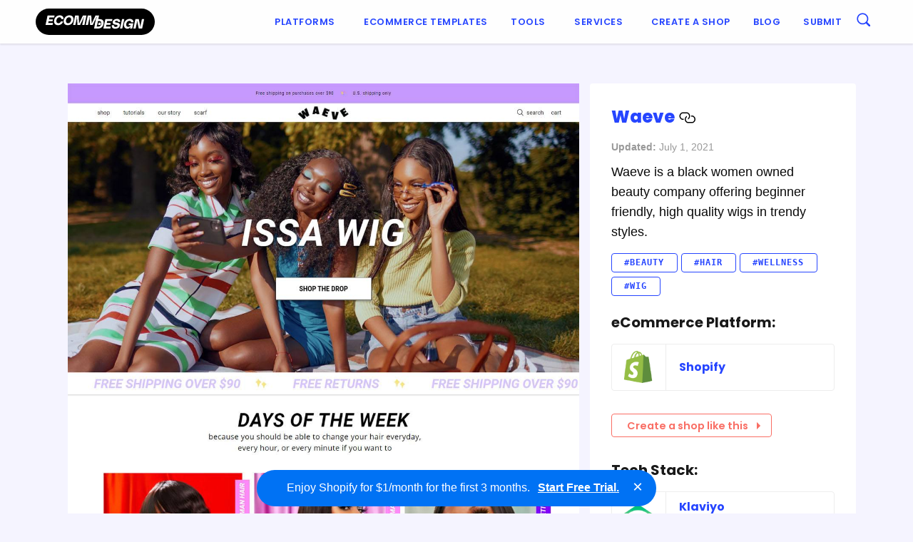

--- FILE ---
content_type: text/html; charset=UTF-8
request_url: https://ecomm.design/site/waeve/
body_size: 12570
content:
<!doctype html><html class="no-js"  lang="en-GB"><head><meta charset="utf-8"> <!-- Force IE to use the latest rendering engine available --><meta http-equiv="X-UA-Compatible" content="IE=edge"><meta name="viewport" content="width=device-width, initial-scale=1.0"><meta class="foundation-mq"><link rel="pingback" href="https://ecomm.design/xmlrpc.php"> <script>(function(d) {
        var config = {
          kitId: 'kcu8zcq',
          scriptTimeout: 3000,
          async: true
        },
        h=d.documentElement,t=setTimeout(function(){h.className=h.className.replace(/\bwf-loading\b/g,"")+" wf-inactive";},config.scriptTimeout),tk=d.createElement("script"),f=false,s=d.getElementsByTagName("script")[0],a;h.className+=" wf-loading";tk.src='https://use.typekit.net/'+config.kitId+'.js';tk.async=true;tk.onload=tk.onreadystatechange=function(){a=this.readyState;if(f||a&&a!="complete"&&a!="loaded")return;f=true;clearTimeout(t);try{Typekit.load(config)}catch(e){}};s.parentNode.insertBefore(tk,s)
      })(document);</script> <!-- Hotjar Tracking Code for ED --> <script>(function(h,o,t,j,a,r){
            h.hj=h.hj||function(){(h.hj.q=h.hj.q||[]).push(arguments)};
            h._hjSettings={hjid:220245,hjsv:6};
            a=o.getElementsByTagName('head')[0];
            r=o.createElement('script');r.async=1;
            r.src=t+h._hjSettings.hjid+j+h._hjSettings.hjsv;
            a.appendChild(r);
        })(window,document,'https://static.hotjar.com/c/hotjar-','.js?sv=');</script> <!-- prefetch api.ecomm.design dns --><link rel="dns-prefetch" href="https://api.ecomm.design"><meta name='robots' content='index, follow, max-image-preview:large, max-snippet:-1, max-video-preview:-1' /> <!-- This site is optimized with the Yoast SEO plugin v25.6 - https://yoast.com/wordpress/plugins/seo/ --><title>Waeve | eCommerce Website Design Gallery &amp; Tech Inspiration</title><link rel="canonical" href="https://ecomm.design/site/waeve/" /><meta property="og:locale" content="en_GB" /><meta property="og:type" content="article" /><meta property="og:title" content="Waeve | eCommerce Website Design Gallery &amp; Tech Inspiration" /><meta property="og:description" content="Waeve is a black women owned beauty company offering beginner friendly, high quality wigs in trendy styles." /><meta property="og:url" content="https://ecomm.design/site/waeve/" /><meta property="og:site_name" content="eCommerce Website Design Gallery &amp; Tech Inspiration" /><meta property="article:modified_time" content="2021-07-01T05:39:50+00:00" /><meta property="og:image" content="https://ecomm.design/wp-content/uploads/2021/06/waeva-thumb.jpg" /><meta name="twitter:card" content="summary_large_image" /><meta name="twitter:site" content="@ecommdesign" /> <script type="application/ld+json" class="yoast-schema-graph">{"@context":"https://schema.org","@graph":[{"@type":"WebPage","@id":"https://ecomm.design/site/waeve/","url":"https://ecomm.design/site/waeve/","name":"Waeve | eCommerce Website Design Gallery &amp; Tech Inspiration","isPartOf":{"@id":"https://ecomm.design/#website"},"primaryImageOfPage":{"@id":"https://ecomm.design/site/waeve/#primaryimage"},"image":{"@id":"https://ecomm.design/site/waeve/#primaryimage"},"thumbnailUrl":"https://ecomm.design/wp-content/uploads/2021/06/waeva-thumb.jpg","datePublished":"2021-06-07T05:30:25+00:00","dateModified":"2021-07-01T05:39:50+00:00","breadcrumb":{"@id":"https://ecomm.design/site/waeve/#breadcrumb"},"inLanguage":"en-GB","potentialAction":[{"@type":"ReadAction","target":["https://ecomm.design/site/waeve/"]}]},{"@type":"ImageObject","inLanguage":"en-GB","@id":"https://ecomm.design/site/waeve/#primaryimage","url":"https://ecomm.design/wp-content/uploads/2021/06/waeva-thumb.jpg","contentUrl":"https://ecomm.design/wp-content/uploads/2021/06/waeva-thumb.jpg","width":760,"height":1000},{"@type":"BreadcrumbList","@id":"https://ecomm.design/site/waeve/#breadcrumb","itemListElement":[{"@type":"ListItem","position":1,"name":"Home","item":"https://ecomm.design/"},{"@type":"ListItem","position":2,"name":"Websites","item":"https://ecomm.design/site/"},{"@type":"ListItem","position":3,"name":"Waeve"}]},{"@type":"WebSite","@id":"https://ecomm.design/#website","url":"https://ecomm.design/","name":"eCommerce Website Design Gallery &amp; Tech Inspiration","description":"Browse our collection of the top eCommerce websites by Platform, Categories, Technologies &amp; Traffic.","publisher":{"@id":"https://ecomm.design/#organization"},"potentialAction":[{"@type":"SearchAction","target":{"@type":"EntryPoint","urlTemplate":"https://ecomm.design/?s={search_term_string}"},"query-input":{"@type":"PropertyValueSpecification","valueRequired":true,"valueName":"search_term_string"}}],"inLanguage":"en-GB"},{"@type":"Organization","@id":"https://ecomm.design/#organization","name":"Ecomm.Design","url":"https://ecomm.design/","logo":{"@type":"ImageObject","inLanguage":"en-GB","@id":"https://ecomm.design/#/schema/logo/image/","url":"https://ecomm.design/wp-content/uploads/2016/05/logo.png","contentUrl":"https://ecomm.design/wp-content/uploads/2016/05/logo.png","width":1420,"height":182,"caption":"Ecomm.Design"},"image":{"@id":"https://ecomm.design/#/schema/logo/image/"},"sameAs":["https://x.com/ecommdesign"]}]}</script> <!-- / Yoast SEO plugin. --><link rel='dns-prefetch' href='//www.googletagmanager.com' /><link rel='dns-prefetch' href='//code.jquery.com' /><link rel='dns-prefetch' href='//fonts.googleapis.com' /><link rel="alternate" type="application/rss+xml" title="eCommerce Website Design Gallery &amp; Tech Inspiration &raquo; Feed" href="https://ecomm.design/feed/" /><link rel="alternate" type="application/rss+xml" title="eCommerce Website Design Gallery &amp; Tech Inspiration &raquo; Comments Feed" href="https://ecomm.design/comments/feed/" /><link rel="alternate" type="application/rss+xml" title="eCommerce Website Design Gallery &amp; Tech Inspiration &raquo; Waeve Comments Feed" href="https://ecomm.design/site/waeve/feed/" /> <!-- This site uses the Google Analytics by MonsterInsights plugin v9.11.1 - Using Analytics tracking - https://www.monsterinsights.com/ --> <!-- Note: MonsterInsights is not currently configured on this site. The site owner needs to authenticate with Google Analytics in the MonsterInsights settings panel. --> <!-- No tracking code set --> <!-- / Google Analytics by MonsterInsights --> <script>function cpLoadCSS(e,t,n){"use strict";var i=window.document.createElement("link"),o=t||window.document.getElementsByTagName("script")[0];return i.rel="stylesheet",i.href=e,i.media="only x",o.parentNode.insertBefore(i,o),setTimeout(function(){i.media=n||"all"}),i}</script><style>.cp-popup-container .cpro-overlay,.cp-popup-container .cp-popup-wrapper{opacity:0;visibility:hidden;display:none}</style><link rel='stylesheet' id='wp-block-library-css' href='https://ecomm.design/wp-includes/css/dist/block-library/style.min.css?ver=6.6.4' type='text/css' media='all' /><style id='classic-theme-styles-inline-css' type='text/css'>/*! This file is auto-generated */
.wp-block-button__link{color:#fff;background-color:#32373c;border-radius:9999px;box-shadow:none;text-decoration:none;padding:calc(.667em + 2px) calc(1.333em + 2px);font-size:1.125em}.wp-block-file__button{background:#32373c;color:#fff;text-decoration:none}</style><style id='global-styles-inline-css' type='text/css'>:root{--wp--preset--aspect-ratio--square: 1;--wp--preset--aspect-ratio--4-3: 4/3;--wp--preset--aspect-ratio--3-4: 3/4;--wp--preset--aspect-ratio--3-2: 3/2;--wp--preset--aspect-ratio--2-3: 2/3;--wp--preset--aspect-ratio--16-9: 16/9;--wp--preset--aspect-ratio--9-16: 9/16;--wp--preset--color--black: #000000;--wp--preset--color--cyan-bluish-gray: #abb8c3;--wp--preset--color--white: #ffffff;--wp--preset--color--pale-pink: #f78da7;--wp--preset--color--vivid-red: #cf2e2e;--wp--preset--color--luminous-vivid-orange: #ff6900;--wp--preset--color--luminous-vivid-amber: #fcb900;--wp--preset--color--light-green-cyan: #7bdcb5;--wp--preset--color--vivid-green-cyan: #00d084;--wp--preset--color--pale-cyan-blue: #8ed1fc;--wp--preset--color--vivid-cyan-blue: #0693e3;--wp--preset--color--vivid-purple: #9b51e0;--wp--preset--gradient--vivid-cyan-blue-to-vivid-purple: linear-gradient(135deg,rgba(6,147,227,1) 0%,rgb(155,81,224) 100%);--wp--preset--gradient--light-green-cyan-to-vivid-green-cyan: linear-gradient(135deg,rgb(122,220,180) 0%,rgb(0,208,130) 100%);--wp--preset--gradient--luminous-vivid-amber-to-luminous-vivid-orange: linear-gradient(135deg,rgba(252,185,0,1) 0%,rgba(255,105,0,1) 100%);--wp--preset--gradient--luminous-vivid-orange-to-vivid-red: linear-gradient(135deg,rgba(255,105,0,1) 0%,rgb(207,46,46) 100%);--wp--preset--gradient--very-light-gray-to-cyan-bluish-gray: linear-gradient(135deg,rgb(238,238,238) 0%,rgb(169,184,195) 100%);--wp--preset--gradient--cool-to-warm-spectrum: linear-gradient(135deg,rgb(74,234,220) 0%,rgb(151,120,209) 20%,rgb(207,42,186) 40%,rgb(238,44,130) 60%,rgb(251,105,98) 80%,rgb(254,248,76) 100%);--wp--preset--gradient--blush-light-purple: linear-gradient(135deg,rgb(255,206,236) 0%,rgb(152,150,240) 100%);--wp--preset--gradient--blush-bordeaux: linear-gradient(135deg,rgb(254,205,165) 0%,rgb(254,45,45) 50%,rgb(107,0,62) 100%);--wp--preset--gradient--luminous-dusk: linear-gradient(135deg,rgb(255,203,112) 0%,rgb(199,81,192) 50%,rgb(65,88,208) 100%);--wp--preset--gradient--pale-ocean: linear-gradient(135deg,rgb(255,245,203) 0%,rgb(182,227,212) 50%,rgb(51,167,181) 100%);--wp--preset--gradient--electric-grass: linear-gradient(135deg,rgb(202,248,128) 0%,rgb(113,206,126) 100%);--wp--preset--gradient--midnight: linear-gradient(135deg,rgb(2,3,129) 0%,rgb(40,116,252) 100%);--wp--preset--font-size--small: 13px;--wp--preset--font-size--medium: 20px;--wp--preset--font-size--large: 36px;--wp--preset--font-size--x-large: 42px;--wp--preset--spacing--20: 0.44rem;--wp--preset--spacing--30: 0.67rem;--wp--preset--spacing--40: 1rem;--wp--preset--spacing--50: 1.5rem;--wp--preset--spacing--60: 2.25rem;--wp--preset--spacing--70: 3.38rem;--wp--preset--spacing--80: 5.06rem;--wp--preset--shadow--natural: 6px 6px 9px rgba(0, 0, 0, 0.2);--wp--preset--shadow--deep: 12px 12px 50px rgba(0, 0, 0, 0.4);--wp--preset--shadow--sharp: 6px 6px 0px rgba(0, 0, 0, 0.2);--wp--preset--shadow--outlined: 6px 6px 0px -3px rgba(255, 255, 255, 1), 6px 6px rgba(0, 0, 0, 1);--wp--preset--shadow--crisp: 6px 6px 0px rgba(0, 0, 0, 1);}:where(.is-layout-flex){gap: 0.5em;}:where(.is-layout-grid){gap: 0.5em;}body .is-layout-flex{display: flex;}.is-layout-flex{flex-wrap: wrap;align-items: center;}.is-layout-flex > :is(*, div){margin: 0;}body .is-layout-grid{display: grid;}.is-layout-grid > :is(*, div){margin: 0;}:where(.wp-block-columns.is-layout-flex){gap: 2em;}:where(.wp-block-columns.is-layout-grid){gap: 2em;}:where(.wp-block-post-template.is-layout-flex){gap: 1.25em;}:where(.wp-block-post-template.is-layout-grid){gap: 1.25em;}.has-black-color{color: var(--wp--preset--color--black) !important;}.has-cyan-bluish-gray-color{color: var(--wp--preset--color--cyan-bluish-gray) !important;}.has-white-color{color: var(--wp--preset--color--white) !important;}.has-pale-pink-color{color: var(--wp--preset--color--pale-pink) !important;}.has-vivid-red-color{color: var(--wp--preset--color--vivid-red) !important;}.has-luminous-vivid-orange-color{color: var(--wp--preset--color--luminous-vivid-orange) !important;}.has-luminous-vivid-amber-color{color: var(--wp--preset--color--luminous-vivid-amber) !important;}.has-light-green-cyan-color{color: var(--wp--preset--color--light-green-cyan) !important;}.has-vivid-green-cyan-color{color: var(--wp--preset--color--vivid-green-cyan) !important;}.has-pale-cyan-blue-color{color: var(--wp--preset--color--pale-cyan-blue) !important;}.has-vivid-cyan-blue-color{color: var(--wp--preset--color--vivid-cyan-blue) !important;}.has-vivid-purple-color{color: var(--wp--preset--color--vivid-purple) !important;}.has-black-background-color{background-color: var(--wp--preset--color--black) !important;}.has-cyan-bluish-gray-background-color{background-color: var(--wp--preset--color--cyan-bluish-gray) !important;}.has-white-background-color{background-color: var(--wp--preset--color--white) !important;}.has-pale-pink-background-color{background-color: var(--wp--preset--color--pale-pink) !important;}.has-vivid-red-background-color{background-color: var(--wp--preset--color--vivid-red) !important;}.has-luminous-vivid-orange-background-color{background-color: var(--wp--preset--color--luminous-vivid-orange) !important;}.has-luminous-vivid-amber-background-color{background-color: var(--wp--preset--color--luminous-vivid-amber) !important;}.has-light-green-cyan-background-color{background-color: var(--wp--preset--color--light-green-cyan) !important;}.has-vivid-green-cyan-background-color{background-color: var(--wp--preset--color--vivid-green-cyan) !important;}.has-pale-cyan-blue-background-color{background-color: var(--wp--preset--color--pale-cyan-blue) !important;}.has-vivid-cyan-blue-background-color{background-color: var(--wp--preset--color--vivid-cyan-blue) !important;}.has-vivid-purple-background-color{background-color: var(--wp--preset--color--vivid-purple) !important;}.has-black-border-color{border-color: var(--wp--preset--color--black) !important;}.has-cyan-bluish-gray-border-color{border-color: var(--wp--preset--color--cyan-bluish-gray) !important;}.has-white-border-color{border-color: var(--wp--preset--color--white) !important;}.has-pale-pink-border-color{border-color: var(--wp--preset--color--pale-pink) !important;}.has-vivid-red-border-color{border-color: var(--wp--preset--color--vivid-red) !important;}.has-luminous-vivid-orange-border-color{border-color: var(--wp--preset--color--luminous-vivid-orange) !important;}.has-luminous-vivid-amber-border-color{border-color: var(--wp--preset--color--luminous-vivid-amber) !important;}.has-light-green-cyan-border-color{border-color: var(--wp--preset--color--light-green-cyan) !important;}.has-vivid-green-cyan-border-color{border-color: var(--wp--preset--color--vivid-green-cyan) !important;}.has-pale-cyan-blue-border-color{border-color: var(--wp--preset--color--pale-cyan-blue) !important;}.has-vivid-cyan-blue-border-color{border-color: var(--wp--preset--color--vivid-cyan-blue) !important;}.has-vivid-purple-border-color{border-color: var(--wp--preset--color--vivid-purple) !important;}.has-vivid-cyan-blue-to-vivid-purple-gradient-background{background: var(--wp--preset--gradient--vivid-cyan-blue-to-vivid-purple) !important;}.has-light-green-cyan-to-vivid-green-cyan-gradient-background{background: var(--wp--preset--gradient--light-green-cyan-to-vivid-green-cyan) !important;}.has-luminous-vivid-amber-to-luminous-vivid-orange-gradient-background{background: var(--wp--preset--gradient--luminous-vivid-amber-to-luminous-vivid-orange) !important;}.has-luminous-vivid-orange-to-vivid-red-gradient-background{background: var(--wp--preset--gradient--luminous-vivid-orange-to-vivid-red) !important;}.has-very-light-gray-to-cyan-bluish-gray-gradient-background{background: var(--wp--preset--gradient--very-light-gray-to-cyan-bluish-gray) !important;}.has-cool-to-warm-spectrum-gradient-background{background: var(--wp--preset--gradient--cool-to-warm-spectrum) !important;}.has-blush-light-purple-gradient-background{background: var(--wp--preset--gradient--blush-light-purple) !important;}.has-blush-bordeaux-gradient-background{background: var(--wp--preset--gradient--blush-bordeaux) !important;}.has-luminous-dusk-gradient-background{background: var(--wp--preset--gradient--luminous-dusk) !important;}.has-pale-ocean-gradient-background{background: var(--wp--preset--gradient--pale-ocean) !important;}.has-electric-grass-gradient-background{background: var(--wp--preset--gradient--electric-grass) !important;}.has-midnight-gradient-background{background: var(--wp--preset--gradient--midnight) !important;}.has-small-font-size{font-size: var(--wp--preset--font-size--small) !important;}.has-medium-font-size{font-size: var(--wp--preset--font-size--medium) !important;}.has-large-font-size{font-size: var(--wp--preset--font-size--large) !important;}.has-x-large-font-size{font-size: var(--wp--preset--font-size--x-large) !important;}
:where(.wp-block-post-template.is-layout-flex){gap: 1.25em;}:where(.wp-block-post-template.is-layout-grid){gap: 1.25em;}
:where(.wp-block-columns.is-layout-flex){gap: 2em;}:where(.wp-block-columns.is-layout-grid){gap: 2em;}
:root :where(.wp-block-pullquote){font-size: 1.5em;line-height: 1.6;}</style><link rel='stylesheet' id='ep-hover-bar-style-css' href='https://ecomm.design/wp-content/plugins/ep-hover-bar/public/css/ep-hover-bar.min.css?ver=1.2.0' type='text/css' media='all' /><link rel='stylesheet' id='related-posts-by-taxonomy-css' href='https://ecomm.design/wp-content/plugins/related-posts-by-taxonomy/includes/assets/css/styles.css?ver=6.6.4' type='text/css' media='all' /> <script>document.addEventListener('DOMContentLoaded', function(event) {  if( typeof cpLoadCSS !== 'undefined' ) { cpLoadCSS('https://ecomm.design/wp-content/plugins/convertpro/assets/modules/css/cp-popup.min.css?ver=1.8.8', 0, 'all'); } });</script> <style id='generateblocks-inline-css' type='text/css'>:root{--gb-container-width:1200px;}.gb-container .wp-block-image img{vertical-align:middle;}.gb-grid-wrapper .wp-block-image{margin-bottom:0;}.gb-highlight{background:none;}.gb-shape{line-height:0;}</style><link rel='stylesheet' id='ed-google-fonts-css' href='https://fonts.googleapis.com/css2?family=Poppins%3Aital%2Cwght%400%2C100%3B0%2C200%3B0%2C300%3B0%2C400%3B0%2C500%3B0%2C600%3B0%2C700%3B0%2C800%3B0%2C900%3B1%2C100%3B1%2C200%3B1%2C300%3B1%2C400%3B1%2C500%3B1%2C600%3B1%2C700%3B1%2C800%3B1%2C900&#038;display=swap&#038;ver=6.6.4' type='text/css' media='all' /><link rel='stylesheet' id='site-css-css' href='https://ecomm.design/wp-content/themes/ecomm.design/assets/css/style.min.css?ver=1.4.16' type='text/css' media='all' /> <script type="text/javascript" src="https://ecomm.design/wp-includes/js/jquery/jquery.min.js?ver=3.7.1" id="jquery-core-js"></script> <!-- Google tag (gtag.js) snippet added by Site Kit --> <!-- Google Analytics snippet added by Site Kit --> <script type="text/javascript" src="https://www.googletagmanager.com/gtag/js?id=GT-WKG624H" id="google_gtagjs-js" async></script> <script type="text/javascript" id="google_gtagjs-js-after">/* <![CDATA[ */
window.dataLayer = window.dataLayer || [];function gtag(){dataLayer.push(arguments);}
gtag("set","linker",{"domains":["ecomm.design"]});
gtag("js", new Date());
gtag("set", "developer_id.dZTNiMT", true);
gtag("config", "GT-WKG624H");
/* ]]> */</script> <link rel="https://api.w.org/" href="https://ecomm.design/wp-json/" /><link rel="alternate" title="JSON" type="application/json" href="https://ecomm.design/wp-json/wp/v2/website/22585" /><link rel='shortlink' href='https://ecomm.design/?p=22585' /><link rel="alternate" title="oEmbed (JSON)" type="application/json+oembed" href="https://ecomm.design/wp-json/oembed/1.0/embed?url=https%3A%2F%2Fecomm.design%2Fsite%2Fwaeve%2F" /><link rel="alternate" title="oEmbed (XML)" type="text/xml+oembed" href="https://ecomm.design/wp-json/oembed/1.0/embed?url=https%3A%2F%2Fecomm.design%2Fsite%2Fwaeve%2F&#038;format=xml" /><meta name="generator" content="Site Kit by Google 1.159.0" /><!-- Pinterest Tag --> <script>!function(e){if(!window.pintrk){window.pintrk = function () {
window.pintrk.queue.push(Array.prototype.slice.call(arguments))};var
  n=window.pintrk;n.queue=[],n.version="3.0";var
  t=document.createElement("script");t.async=!0,t.src=e;var
  r=document.getElementsByTagName("script")[0];
  r.parentNode.insertBefore(t,r)}}("https://s.pinimg.com/ct/core.js");
pintrk('load', '2614040860516', {em: '<user_email_address>'});
pintrk('page');</script> <noscript> <img height="1" width="1" style="display:none;" alt=""
 src="https://ct.pinterest.com/v3/?event=init&tid=2614040860516&pd[em]=<hashed_email_address>&noscript=1" /> </noscript> <!-- end Pinterest Tag --> <script type="text/javascript">(function(c,l,a,r,i,t,y){
					c[a]=c[a]||function(){(c[a].q=c[a].q||[]).push(arguments)};t=l.createElement(r);t.async=1;
					t.src="https://www.clarity.ms/tag/"+i+"?ref=wordpress";y=l.getElementsByTagName(r)[0];y.parentNode.insertBefore(t,y);
				})(window, document, "clarity", "script", "tbkoqa221u");</script> <link rel="preload" href="https://wct-2.com/wct.js" as="script"><script type="text/javascript" data-ezscrex="false" async>(function(w, c, t, u) {
    w._wct = w._wct || {}; w._wct = u;
    var s = c.createElement(t);
    s.type = 'text/javascript'; s.async = true; s.src = 'https://wct-2.com/wct.js';
    var r = c.getElementsByTagName(t)[0];
    r.parentNode.insertBefore(s, r);
}(window, document, 'script', {
    'uid' : 'guHUFc',
    'google_tracking_id' : 'UA-76828091-1',
    'redirect_through' : 'https://ecomm.design/go',
    'proxy' : 'https://wct-2.com'
}));</script><link rel="icon" href="https://ecomm.design/wp-content/uploads/2016/04/cropped-favicon-1-125x125.png" sizes="32x32" /><link rel="icon" href="https://ecomm.design/wp-content/uploads/2016/04/cropped-favicon-1-300x300.png" sizes="192x192" /><link rel="apple-touch-icon" href="https://ecomm.design/wp-content/uploads/2016/04/cropped-favicon-1-300x300.png" /><meta name="msapplication-TileImage" content="https://ecomm.design/wp-content/uploads/2016/04/cropped-favicon-1-300x300.png" /></head><body class="website-template-default single single-website postid-22585"><div class="off-canvas-wrapper"><div class="off-canvas-wrapper-inner" data-off-canvas-wrapper><div class="off-canvas position-right" id="off-canvas" data-off-canvas data-position="right"><ul id="menu-main-menu" class="vertical menu" data-accordion-menu><li id="menu-item-3105" class="menu-item menu-item-type-post_type menu-item-object-page menu-item-has-children menu-item-3105"><a href="https://ecomm.design/ecommerce-solutions/">Platforms</a><ul class="vertical menu"><li id="menu-item-3413" class="menu-item menu-item-type-post_type menu-item-object-page menu-item-3413"><a href="https://ecomm.design/ecommerce-solutions/">Top Ecommerce Solutions</a></li><li id="menu-item-36471" class="menu-item menu-item-type-post_type menu-item-object-platform menu-item-36471"><a href="https://ecomm.design/platform/shopify-stores/">Shopify</a></li><li id="menu-item-36472" class="menu-item menu-item-type-post_type menu-item-object-platform menu-item-36472"><a href="https://ecomm.design/platform/squarespace/">Squarespace</a></li><li id="menu-item-36474" class="menu-item menu-item-type-post_type menu-item-object-platform menu-item-36474"><a href="https://ecomm.design/platform/bigcommerce/">BigCommerce</a></li><li id="menu-item-36475" class="menu-item menu-item-type-post_type menu-item-object-platform menu-item-36475"><a href="https://ecomm.design/platform/wix/">Wix</a></li><li id="menu-item-36473" class="menu-item menu-item-type-post_type menu-item-object-platform menu-item-36473"><a href="https://ecomm.design/platform/woocommerce/">WooCommerce</a></li></ul></li><li id="menu-item-28967" class="menu-item menu-item-type-custom menu-item-object-custom menu-item-28967"><a href="https://ecomm.design/ecommerce-website-templates/">Ecommerce Templates</a></li><li id="menu-item-84" class="menu-item menu-item-type-custom menu-item-object-custom menu-item-has-children menu-item-84"><a href="/tools">Tools</a><ul class="vertical menu"><li id="menu-item-186" class="menu-item menu-item-type-taxonomy menu-item-object-tool_category menu-item-186"><a href="https://ecomm.design/tools/payments/">Payments</a></li><li id="menu-item-185" class="menu-item menu-item-type-taxonomy menu-item-object-tool_category menu-item-185"><a href="https://ecomm.design/tools/retargeting/">Retargeting</a></li><li id="menu-item-184" class="menu-item menu-item-type-taxonomy menu-item-object-tool_category menu-item-184"><a href="https://ecomm.design/tools/live-chat/">Live Chat</a></li><li id="menu-item-183" class="menu-item menu-item-type-taxonomy menu-item-object-tool_category menu-item-183"><a href="https://ecomm.design/tools/inbound-marketing/">Inbound Marketing</a></li><li id="menu-item-181" class="menu-item menu-item-type-taxonomy menu-item-object-tool_category menu-item-181"><a href="https://ecomm.design/tools/email-marketing/">Email Marketing</a></li><li id="menu-item-180" class="menu-item menu-item-type-taxonomy menu-item-object-tool_category menu-item-180"><a href="https://ecomm.design/tools/advertising/">Advertising</a></li><li id="menu-item-179" class="menu-item menu-item-type-taxonomy menu-item-object-tool_category menu-item-179"><a href="https://ecomm.design/tools/analytics-tracking/">Analytics &amp; Tracking</a></li><li id="menu-item-85" class="menu-item menu-item-type-taxonomy menu-item-object-tool_category menu-item-85"><a href="https://ecomm.design/tools/ab-testing/">A/B Testing</a></li><li id="menu-item-375" class="menu-item menu-item-type-taxonomy menu-item-object-tool_category menu-item-375"><a href="https://ecomm.design/tools/multichannel/">Multichannel</a></li><li id="menu-item-378" class="menu-item menu-item-type-taxonomy menu-item-object-tool_category menu-item-378"><a href="https://ecomm.design/tools/retargeting/">Retargeting</a></li><li id="menu-item-377" class="menu-item menu-item-type-taxonomy menu-item-object-tool_category menu-item-377"><a href="https://ecomm.design/tools/referral-partner-marketing/">Referral / Partner Marketing</a></li><li id="menu-item-374" class="menu-item menu-item-type-taxonomy menu-item-object-tool_category menu-item-374"><a href="https://ecomm.design/tools/monitoring/">Monitoring</a></li><li id="menu-item-373" class="menu-item menu-item-type-taxonomy menu-item-object-tool_category menu-item-373"><a href="https://ecomm.design/tools/loyalty/">Loyalty</a></li><li id="menu-item-372" class="menu-item menu-item-type-taxonomy menu-item-object-tool_category menu-item-372"><a href="https://ecomm.design/tools/call-tracking/">Call Tracking</a></li></ul></li><li id="menu-item-35770" class="menu-item menu-item-type-custom menu-item-object-custom menu-item-has-children menu-item-35770"><a>Services</a><ul class="vertical menu"><li id="menu-item-35771" class="menu-item menu-item-type-custom menu-item-object-custom menu-item-35771"><a href="https://ecomm.design/shopify-development-services/">Shopify Development</a></li><li id="menu-item-36960" class="menu-item menu-item-type-post_type menu-item-object-page menu-item-36960"><a href="https://ecomm.design/shopify-plus-development/">Shopify Plus Development</a></li><li id="menu-item-36962" class="menu-item menu-item-type-post_type menu-item-object-page menu-item-36962"><a href="https://ecomm.design/shopify-app-development/">Shopify App Development</a></li><li id="menu-item-36961" class="menu-item menu-item-type-post_type menu-item-object-page menu-item-36961"><a href="https://ecomm.design/shopify-theme-design/">Shopify Theme Design</a></li><li id="menu-item-36959" class="menu-item menu-item-type-post_type menu-item-object-page menu-item-36959"><a href="https://ecomm.design/shopify-store-audit/">Shopify Store Audit</a></li><li id="menu-item-36963" class="menu-item menu-item-type-custom menu-item-object-custom menu-item-36963"><a href="https://ecomm.design/custom-store/">Custom Store Setup</a></li><li id="menu-item-35799" class="menu-item menu-item-type-custom menu-item-object-custom menu-item-has-children menu-item-35799"><a href="https://ecomm.design/migration/">Ecommerce Migration</a><ul class="vertical menu"><li id="menu-item-35800" class="menu-item menu-item-type-custom menu-item-object-custom menu-item-35800"><a href="https://ecomm.design/migration/webflow-to-shopify/">Webflow to Shopify</a></li><li id="menu-item-35801" class="menu-item menu-item-type-custom menu-item-object-custom menu-item-35801"><a href="https://ecomm.design/migration/shopware-to-shopify/">Shopware to Shopify</a></li></ul></li></ul></li><li id="menu-item-30323" class="menu-item menu-item-type-custom menu-item-object-custom menu-item-30323"><a href="https://ecomm.design/go/createshop/">Create a shop</a></li><li id="menu-item-26171" class="menu-item menu-item-type-post_type menu-item-object-page current_page_parent menu-item-26171"><a href="https://ecomm.design/blog/">Blog</a></li><li id="menu-item-88" class="menu-item menu-item-type-custom menu-item-object-custom menu-item-88"><a href="/submit">Submit</a></li></ul></div><div class="off-canvas-content" data-off-canvas-content><header class="header" role="banner"> <!-- This navs will be applied to the topbar, above all content
 To see additional nav styles, visit the /parts directory --><div class="top-bar" id="top-bar-menu"><div class="menu-container"><div class="top-bar-logo"> <a href="https://ecomm.design"><img src="https://ecomm.design/wp-content/themes/ecomm.design/assets/images/logo.min.svg" id="logo" alt="ecomm.esign logo" width="167" height="37"></a></div><div class="top-bar-desktop-menu show-for-medium"><ul id="menu-main-menu-1" class="vertical medium-horizontal menu" data-responsive-menu="accordion medium-dropdown"><li class="menu-item menu-item-type-post_type menu-item-object-page menu-item-has-children menu-item-3105"><a href="https://ecomm.design/ecommerce-solutions/">Platforms</a><ul class="menu"><li class="menu-item menu-item-type-post_type menu-item-object-page menu-item-3413"><a href="https://ecomm.design/ecommerce-solutions/">Top Ecommerce Solutions</a></li><li class="menu-item menu-item-type-post_type menu-item-object-platform menu-item-36471"><a href="https://ecomm.design/platform/shopify-stores/">Shopify</a></li><li class="menu-item menu-item-type-post_type menu-item-object-platform menu-item-36472"><a href="https://ecomm.design/platform/squarespace/">Squarespace</a></li><li class="menu-item menu-item-type-post_type menu-item-object-platform menu-item-36474"><a href="https://ecomm.design/platform/bigcommerce/">BigCommerce</a></li><li class="menu-item menu-item-type-post_type menu-item-object-platform menu-item-36475"><a href="https://ecomm.design/platform/wix/">Wix</a></li><li class="menu-item menu-item-type-post_type menu-item-object-platform menu-item-36473"><a href="https://ecomm.design/platform/woocommerce/">WooCommerce</a></li></ul></li><li class="menu-item menu-item-type-custom menu-item-object-custom menu-item-28967"><a href="https://ecomm.design/ecommerce-website-templates/">Ecommerce Templates</a></li><li class="menu-item menu-item-type-custom menu-item-object-custom menu-item-has-children menu-item-84"><a href="/tools">Tools</a><ul class="menu"><li class="menu-item menu-item-type-taxonomy menu-item-object-tool_category menu-item-186"><a href="https://ecomm.design/tools/payments/">Payments</a></li><li class="menu-item menu-item-type-taxonomy menu-item-object-tool_category menu-item-185"><a href="https://ecomm.design/tools/retargeting/">Retargeting</a></li><li class="menu-item menu-item-type-taxonomy menu-item-object-tool_category menu-item-184"><a href="https://ecomm.design/tools/live-chat/">Live Chat</a></li><li class="menu-item menu-item-type-taxonomy menu-item-object-tool_category menu-item-183"><a href="https://ecomm.design/tools/inbound-marketing/">Inbound Marketing</a></li><li class="menu-item menu-item-type-taxonomy menu-item-object-tool_category menu-item-181"><a href="https://ecomm.design/tools/email-marketing/">Email Marketing</a></li><li class="menu-item menu-item-type-taxonomy menu-item-object-tool_category menu-item-180"><a href="https://ecomm.design/tools/advertising/">Advertising</a></li><li class="menu-item menu-item-type-taxonomy menu-item-object-tool_category menu-item-179"><a href="https://ecomm.design/tools/analytics-tracking/">Analytics &amp; Tracking</a></li><li class="menu-item menu-item-type-taxonomy menu-item-object-tool_category menu-item-85"><a href="https://ecomm.design/tools/ab-testing/">A/B Testing</a></li><li class="menu-item menu-item-type-taxonomy menu-item-object-tool_category menu-item-375"><a href="https://ecomm.design/tools/multichannel/">Multichannel</a></li><li class="menu-item menu-item-type-taxonomy menu-item-object-tool_category menu-item-378"><a href="https://ecomm.design/tools/retargeting/">Retargeting</a></li><li class="menu-item menu-item-type-taxonomy menu-item-object-tool_category menu-item-377"><a href="https://ecomm.design/tools/referral-partner-marketing/">Referral / Partner Marketing</a></li><li class="menu-item menu-item-type-taxonomy menu-item-object-tool_category menu-item-374"><a href="https://ecomm.design/tools/monitoring/">Monitoring</a></li><li class="menu-item menu-item-type-taxonomy menu-item-object-tool_category menu-item-373"><a href="https://ecomm.design/tools/loyalty/">Loyalty</a></li><li class="menu-item menu-item-type-taxonomy menu-item-object-tool_category menu-item-372"><a href="https://ecomm.design/tools/call-tracking/">Call Tracking</a></li></ul></li><li class="menu-item menu-item-type-custom menu-item-object-custom menu-item-has-children menu-item-35770"><a>Services</a><ul class="menu"><li class="menu-item menu-item-type-custom menu-item-object-custom menu-item-35771"><a href="https://ecomm.design/shopify-development-services/">Shopify Development</a></li><li class="menu-item menu-item-type-post_type menu-item-object-page menu-item-36960"><a href="https://ecomm.design/shopify-plus-development/">Shopify Plus Development</a></li><li class="menu-item menu-item-type-post_type menu-item-object-page menu-item-36962"><a href="https://ecomm.design/shopify-app-development/">Shopify App Development</a></li><li class="menu-item menu-item-type-post_type menu-item-object-page menu-item-36961"><a href="https://ecomm.design/shopify-theme-design/">Shopify Theme Design</a></li><li class="menu-item menu-item-type-post_type menu-item-object-page menu-item-36959"><a href="https://ecomm.design/shopify-store-audit/">Shopify Store Audit</a></li><li class="menu-item menu-item-type-custom menu-item-object-custom menu-item-36963"><a href="https://ecomm.design/custom-store/">Custom Store Setup</a></li><li class="menu-item menu-item-type-custom menu-item-object-custom menu-item-has-children menu-item-35799"><a href="https://ecomm.design/migration/">Ecommerce Migration</a><ul class="menu"><li class="menu-item menu-item-type-custom menu-item-object-custom menu-item-35800"><a href="https://ecomm.design/migration/webflow-to-shopify/">Webflow to Shopify</a></li><li class="menu-item menu-item-type-custom menu-item-object-custom menu-item-35801"><a href="https://ecomm.design/migration/shopware-to-shopify/">Shopware to Shopify</a></li></ul></li></ul></li><li class="menu-item menu-item-type-custom menu-item-object-custom menu-item-30323"><a href="https://ecomm.design/go/createshop/">Create a shop</a></li><li class="menu-item menu-item-type-post_type menu-item-object-page current_page_parent menu-item-26171"><a href="https://ecomm.design/blog/">Blog</a></li><li class="menu-item menu-item-type-custom menu-item-object-custom menu-item-88"><a href="/submit">Submit</a></li></ul></div><div class="top-bar-toggle show-for-small-only"> <a data-toggle="off-canvas" class="burger-link"> <svg width="24" height="24" viewBox="0 0 14.39 12" xmlns="http://www.w3.org/2000/svg"> <path class="burger" d="M11.41 9H0.59c-0.59 0-0.59-0.41-0.59-1s0-1 0.59-1h10.81c0.59 0 0.59 0.41 0.59 1s0 1-0.59 1z m0-4H0.59c-0.59 0-0.59-0.41-0.59-1s0-1 0.59-1h10.81c0.59 0 0.59 0.41 0.59 1s0 1-0.59 1zM0.59 11h10.81c0.59 0 0.59 0.41 0.59 1s0 1-0.59 1H0.59c-0.59 0-0.59-0.41-0.59-1s0-1 0.59-1z"> </svg> </a></div><div class="top-bar-search"> <a data-open="searchModal"> <svg class="search-icon" height="20" width="20" viewBox="0 0 15 15" xmlns="http://www.w3.org/2000/svg"> <path d="M15.7 14.3L11.89 10.47c0.7-0.98 1.11-2.17 1.11-3.47 0-3.31-2.69-6-6-6S1 3.69 1 7s2.69 6 6 6c1.3 0 2.48-0.41 3.47-1.11l3.83 3.81c0.19 0.2 0.45 0.3 0.7 0.3s0.52-0.09 0.7-0.3c0.39-0.39 0.39-1.02 0-1.41zM7 11.7c-2.59 0-4.7-2.11-4.7-4.7s2.11-4.7 4.7-4.7 4.7 2.11 4.7 4.7-2.11 4.7-4.7 4.7z"> </svg> </a></div> <!-- Search Modal --><div class="reveal" id="searchModal" data-reveal><div class="row"><div class="columns small-12"><form role="search" method="get" class="search-form" action="https://ecomm.design/"> <label> <span class="screen-reader-text">Search For...</span> <input type="search" class="search-field" placeholder="Type to search..." name="s" autocomplete="off" aria-autocomplete="both" autocapitalize="off" autofocus> </label> <input type="hidden" name="obj_type" value="website"> <input type="submit" class="search-submit button" value="Search"></form><div class="search-suggestions"></div> <button class="close-button" data-close aria-label="Close modal" type="button"><span aria-hidden="true">&times;</span></button></div></div></div><!-- end #searchModal --></div></div></header> <!-- end .header --><div id="content"><div id="inner-content" class="row"><main id="main" class="large-12 medium-12 columns first" role="main"><article id="post-22585" class="post-22585 website type-website status-publish hentry tag-beauty tag-hair tag-wellness tag-wig"><div class="entry-content"><div class="row"><div class="small-12 medium-8 columns website-images"> <a href="https://thewaeve.com?ref=ecommdesign" target="_blank"> <img width="1200" height="3000" src="https://ecomm.design/wp-content/uploads/2021/06/waeva-scaled.jpg" class="attachment-full size-full" alt="eCommerce website: Waeve" decoding="async" fetchpriority="high" srcset="https://ecomm.design/wp-content/uploads/2021/06/waeva-scaled.jpg 1200w, https://ecomm.design/wp-content/uploads/2021/06/waeva-120x300.jpg 120w, https://ecomm.design/wp-content/uploads/2021/06/waeva-410x1024.jpg 410w, https://ecomm.design/wp-content/uploads/2021/06/waeva-768x1920.jpg 768w, https://ecomm.design/wp-content/uploads/2021/06/waeva-614x1536.jpg 614w, https://ecomm.design/wp-content/uploads/2021/06/waeva-819x2048.jpg 819w, https://ecomm.design/wp-content/uploads/2021/06/waeva-194x484.jpg 194w, https://ecomm.design/wp-content/uploads/2021/06/waeva-387x968.jpg 387w" sizes="(max-width: 1200px) 100vw, 1200px" /> </a></div><div class="small-12 medium-4 columns website-meta"><h1 class="entry-title single-title website-name" class="small">Waeve <a href="https://thewaeve.com?ref=ecommdesign" target="_blank"><img src="https://ecomm.design/wp-content/themes/ecomm.design/assets/images/link.svg" class="octicon" alt="external link icon"></a></h1><p class="byline"> <strong>Updated: </strong>July 1, 2021</p><div class="website-description"><p>Waeve is a black women owned beauty company offering beginner friendly, high quality wigs in trendy styles.</p> <span class="cp-load-after-post"></span></div><p class="tags"> <a href="https://ecomm.design/tag/beauty/" class="button button-ghost tag" >#Beauty</a> <a href="https://ecomm.design/tag/hair/" class="button button-ghost tag" >#Hair</a> <a href="https://ecomm.design/tag/wellness/" class="button button-ghost tag" >#Wellness</a> <a href="https://ecomm.design/tag/wig/" class="button button-ghost tag" >#Wig</a></p><div class="platform"><h5 class="dark-h">eCommerce Platform:</h5><div class="tool-box"> <a href="https://ecomm.design/platform/shopify-stores/" target="_blank"><img src="https://ecomm.design/wp-content/uploads/2016/06/shopifycom.png" alt=" logo" class="tool-logo"></a><div class="tool-meta"><h6><a href="https://ecomm.design/platform/shopify-stores/">Shopify</a><a href="https://ecomm.design/go/shopify/" target="_blank" class="tool-link-hidden"><img src="https://ecomm.design/wp-content/themes/ecomm.design/assets/images/link.svg" class="octicon octicon-small" width="45" height="45" alt="external link icon"></a></h6></div></div></div><div class="create-similar-shop"> <a href="https://ecomm.design/go/shopifystore/" class="button button-inverse button-ghost" target="_blank" rel="nofollow">Create a shop like this <span class="icon-arrow-right"></span></a></div><div class="stack"><h5 class="dark-h">Tech Stack:</h5><div class="tool-box"> <a href="https://ecomm.design/tool/klaviyo/"><img src="https://ecomm.design/wp-content/uploads/2016/05/Klaviyo.png" class="tool-logo" alt="Klaviyo logo"></a><div class="tool-meta"><h6><a href="https://ecomm.design/tool/klaviyo/">Klaviyo</a><a href="https://www.klaviyo.com/signup?gspid=ben-2" target="_blank" class="tool-link-hidden"><img src="https://ecomm.design/wp-content/themes/ecomm.design/assets/images/link.svg" class="octicon octicon-small" alt="external link icon"></a></h6><p class="tool-box-cat"> <a href="https://ecomm.design/tools/email-marketing/" rel="tag">Email Marketing</a></p></div></div><div class="tool-box"> <a href="https://ecomm.design/tool/shopify-payments/"><img src="https://ecomm.design/wp-content/uploads/2019/08/shopify-payments.png" class="tool-logo" alt="Shopify Payments logo"></a><div class="tool-meta"><h6><a href="https://ecomm.design/tool/shopify-payments/">Shopify Payments</a><a href="https://ecomm.design/go/shopify-payments/" target="_blank" class="tool-link-hidden"><img src="https://ecomm.design/wp-content/themes/ecomm.design/assets/images/link.svg" class="octicon octicon-small" alt="external link icon"></a></h6><p class="tool-box-cat"> <a href="https://ecomm.design/tools/payments/" rel="tag">Payments</a></p></div></div><div class="tool-box"> <a href="https://ecomm.design/tool/segment-io/"><img src="https://ecomm.design/wp-content/uploads/2016/04/Segment.io_.png" class="tool-logo" alt="Segment.io logo"></a><div class="tool-meta"><h6><a href="https://ecomm.design/tool/segment-io/">Segment.io</a><a href="https://segment.io" target="_blank" class="tool-link-hidden"><img src="https://ecomm.design/wp-content/themes/ecomm.design/assets/images/link.svg" class="octicon octicon-small" alt="external link icon"></a></h6><p class="tool-box-cat"> <a href="https://ecomm.design/tools/analytics-tracking/" rel="tag">Analytics &amp; Tracking</a></p></div></div><div class="tool-box"> <a href="https://ecomm.design/tool/mailgun/"><img src="https://ecomm.design/wp-content/uploads/2016/04/Mailgun.png" class="tool-logo" alt="Mailgun logo"></a><div class="tool-meta"><h6><a href="https://ecomm.design/tool/mailgun/">Mailgun</a><a href="https://www.mailgun.com/" target="_blank" class="tool-link-hidden"><img src="https://ecomm.design/wp-content/themes/ecomm.design/assets/images/link.svg" class="octicon octicon-small" alt="external link icon"></a></h6><p class="tool-box-cat"> <a href="https://ecomm.design/tools/email-marketing/" rel="tag">Email Marketing</a></p></div></div><div class="tool-box"> <a href="https://ecomm.design/tool/yotpo/"><img src="https://ecomm.design/wp-content/uploads/2016/06/Yotpo.jpg" class="tool-logo" alt="Yotpo logo"></a><div class="tool-meta"><h6><a href="https://ecomm.design/tool/yotpo/">Yotpo</a><a href="https://ecomm.design/go/yotpo/" target="_blank" class="tool-link-hidden"><img src="https://ecomm.design/wp-content/themes/ecomm.design/assets/images/link.svg" class="octicon octicon-small" alt="external link icon"></a></h6><p class="tool-box-cat"> <a href="https://ecomm.design/tools/content-marketing/" rel="tag">Content Marketing</a></p></div></div><div class="tool-box"> <a href="https://ecomm.design/tool/shogun/"><img src="https://ecomm.design/wp-content/uploads/2018/08/Shogun.jpg" class="tool-logo" alt="Shogun logo"></a><div class="tool-meta"><h6><a href="https://ecomm.design/tool/shogun/">Shogun</a><a href="https://getshogun.com/" target="_blank" class="tool-link-hidden"><img src="https://ecomm.design/wp-content/themes/ecomm.design/assets/images/link.svg" class="octicon octicon-small" alt="external link icon"></a></h6><p class="tool-box-cat"> <a href="https://ecomm.design/tools/cms/" rel="tag">CMS</a>, <a href="https://ecomm.design/tools/page-builder/" rel="tag">Page Builder</a></p></div></div><div class="tool-box"> <a href="https://ecomm.design/tool/shopify-product-reviews/"><img src="https://ecomm.design/wp-content/uploads/2019/03/product-reviews.png" class="tool-logo" alt="Shopify Product Reviews logo"></a><div class="tool-meta"><h6><a href="https://ecomm.design/tool/shopify-product-reviews/">Shopify Product Reviews</a><a href="https://ecomm.design/go/shopify-product-reviews/" target="_blank" class="tool-link-hidden"><img src="https://ecomm.design/wp-content/themes/ecomm.design/assets/images/link.svg" class="octicon octicon-small" alt="external link icon"></a></h6><p class="tool-box-cat"> <a href="https://ecomm.design/tools/product-discovery-recommendation-platform/" rel="tag">Product Discovery &amp; Recommendation Platform</a></p></div></div><div class="tool-box"> <a href="https://ecomm.design/tool/bugsnag/"><img src="https://ecomm.design/wp-content/uploads/2016/08/Bugsnag.jpg" class="tool-logo" alt="Bugsnag logo"></a><div class="tool-meta"><h6><a href="https://ecomm.design/tool/bugsnag/">Bugsnag</a><a href="https://bugsnag.com/" target="_blank" class="tool-link-hidden"><img src="https://ecomm.design/wp-content/themes/ecomm.design/assets/images/link.svg" class="octicon octicon-small" alt="external link icon"></a></h6><p class="tool-box-cat"> <a href="https://ecomm.design/tools/bug-testing/" rel="tag">Bug Testing</a></p></div></div><div class="tool-box"> <a href="https://ecomm.design/tool/contentful/"><img src="https://ecomm.design/wp-content/uploads/2017/07/Contentful.jpg" class="tool-logo" alt="Contentful logo"></a><div class="tool-meta"><h6><a href="https://ecomm.design/tool/contentful/">Contentful</a><a href="https://www.contentful.com/" target="_blank" class="tool-link-hidden"><img src="https://ecomm.design/wp-content/themes/ecomm.design/assets/images/link.svg" class="octicon octicon-small" alt="external link icon"></a></h6><p class="tool-box-cat"> <a href="https://ecomm.design/tools/content-management-system/" rel="tag">Content Management System</a></p></div></div><div class="tool-box"> <a href="https://ecomm.design/tool/afterpay/"><img src="https://ecomm.design/wp-content/uploads/2019/03/Afterpay-USA.jpg" class="tool-logo" alt="Afterpay logo"></a><div class="tool-meta"><h6><a href="https://ecomm.design/tool/afterpay/">Afterpay</a><a href="https://www.afterpay.com/" target="_blank" class="tool-link-hidden"><img src="https://ecomm.design/wp-content/themes/ecomm.design/assets/images/link.svg" class="octicon octicon-small" alt="external link icon"></a></h6><p class="tool-box-cat"> <a href="https://ecomm.design/tools/payments/" rel="tag">Payments</a></p></div></div></div><div class="mt2"><div class="sfy-banner"> <a href="https://ecomm.design/go/shopifytrial/" target="_blank"> <img width="1280" height="720" src="https://ecomm.design/wp-content/uploads/2022/11/shopify-first-one-dollar-promo-3-months.jpg" class="sfy-banner__img sfy-banner__img--desktop" alt="shopify first one dollar promo 3 months" decoding="async" srcset="https://ecomm.design/wp-content/uploads/2022/11/shopify-first-one-dollar-promo-3-months.jpg 1280w, https://ecomm.design/wp-content/uploads/2022/11/shopify-first-one-dollar-promo-3-months-300x169.jpg 300w, https://ecomm.design/wp-content/uploads/2022/11/shopify-first-one-dollar-promo-3-months-1024x576.jpg 1024w, https://ecomm.design/wp-content/uploads/2022/11/shopify-first-one-dollar-promo-3-months-768x432.jpg 768w, https://ecomm.design/wp-content/uploads/2022/11/shopify-first-one-dollar-promo-3-months-368x207.jpg 368w, https://ecomm.design/wp-content/uploads/2022/11/shopify-first-one-dollar-promo-3-months-736x414.jpg 736w" sizes="(max-width: 1280px) 100vw, 1280px" /> <img width="1280" height="720" src="https://ecomm.design/wp-content/uploads/2022/11/shopify-first-one-dollar-promo-3-months.jpg" class="sfy-banner__img sfy-banner__img--mobile" alt="shopify first one dollar promo 3 months" decoding="async" srcset="https://ecomm.design/wp-content/uploads/2022/11/shopify-first-one-dollar-promo-3-months.jpg 1280w, https://ecomm.design/wp-content/uploads/2022/11/shopify-first-one-dollar-promo-3-months-300x169.jpg 300w, https://ecomm.design/wp-content/uploads/2022/11/shopify-first-one-dollar-promo-3-months-1024x576.jpg 1024w, https://ecomm.design/wp-content/uploads/2022/11/shopify-first-one-dollar-promo-3-months-768x432.jpg 768w, https://ecomm.design/wp-content/uploads/2022/11/shopify-first-one-dollar-promo-3-months-368x207.jpg 368w, https://ecomm.design/wp-content/uploads/2022/11/shopify-first-one-dollar-promo-3-months-736x414.jpg 736w" sizes="(max-width: 1280px) 100vw, 1280px" /> </a></div></div><div class="related-posts mt2"><h5 class="dark-h">Similar Stores:</h5><ul id="joints-related-posts"><li class="related_website"><div class="card related-website-card"> <a href="https://ecomm.design/site/moon-juice-2/" alt="eCommerce website: Moon Juice"> <img width="338" height="200" src="https://ecomm.design/wp-content/uploads/2023/03/moon-juice-thumb-338x200.jpg" class="attachment-website-related-post size-website-related-post" alt="eCommerce website: Moon Juice" decoding="async" loading="lazy" srcset="https://ecomm.design/wp-content/uploads/2023/03/moon-juice-thumb-338x200.jpg 338w, https://ecomm.design/wp-content/uploads/2023/03/moon-juice-thumb-676x400.jpg 676w" sizes="(max-width: 338px) 100vw, 338px" /> </a><div class="card-section clearfix"><div class="float-left website-meta-left"> <a href="https://ecomm.design/site/moon-juice-2/">Moon Juice</a> <small class="subheader date-posted"> 3 years ago</small></div> <a href="https://moonjuice.com" alt="Visit Moon Juice" target="_blank" class="float-right site-link"><img src="https://ecomm.design/wp-content/themes/ecomm.design/assets/images/link.svg" class="octicon" width="24" height="24" alt="external link icon"></a></div></div> <!-- End Card --></li><li class="related_website"><div class="card related-website-card"> <a href="https://ecomm.design/site/jolie/" alt="eCommerce website: Jolie"> <img width="338" height="200" src="https://ecomm.design/wp-content/uploads/2022/02/jolie-thumb-338x200.jpg" class="attachment-website-related-post size-website-related-post" alt="eCommerce website: Jolie" decoding="async" loading="lazy" srcset="https://ecomm.design/wp-content/uploads/2022/02/jolie-thumb-338x200.jpg 338w, https://ecomm.design/wp-content/uploads/2022/02/jolie-thumb-676x400.jpg 676w" sizes="(max-width: 338px) 100vw, 338px" /> </a><div class="card-section clearfix"><div class="float-left website-meta-left"> <a href="https://ecomm.design/site/jolie/">Jolie</a> <small class="subheader date-posted"> 4 years ago</small></div> <a href="https://jolieskinco.com" alt="Visit Jolie" target="_blank" class="float-right site-link"><img src="https://ecomm.design/wp-content/themes/ecomm.design/assets/images/link.svg" class="octicon" width="24" height="24" alt="external link icon"></a></div></div> <!-- End Card --></li><li class="related_website"><div class="card related-website-card"> <a href="https://ecomm.design/site/mij-masks/" alt="eCommerce website: MIJ Masks"> <img width="338" height="200" src="https://ecomm.design/wp-content/uploads/2021/11/mij-masks-thumb-338x200.jpg" class="attachment-website-related-post size-website-related-post" alt="eCommerce website: MIJ Masks" decoding="async" loading="lazy" srcset="https://ecomm.design/wp-content/uploads/2021/11/mij-masks-thumb-338x200.jpg 338w, https://ecomm.design/wp-content/uploads/2021/11/mij-masks-thumb-676x400.jpg 676w" sizes="(max-width: 338px) 100vw, 338px" /> </a><div class="card-section clearfix"><div class="float-left website-meta-left"> <a href="https://ecomm.design/site/mij-masks/">MIJ Masks</a> <small class="subheader date-posted"> 4 years ago</small></div> <a href="https://mijmasks.com" alt="Visit MIJ Masks" target="_blank" class="float-right site-link"><img src="https://ecomm.design/wp-content/themes/ecomm.design/assets/images/link.svg" class="octicon" width="24" height="24" alt="external link icon"></a></div></div> <!-- End Card --></li></ul></div><div class="comments"><div id="comments" class="comments-area"><div id="respond" class="comment-respond"><h3 id="reply-title" class="comment-reply-title">Leave a Reply <small><a rel="nofollow" id="cancel-comment-reply-link" href="/site/waeve/#respond" style="display:none;">Cancel reply</a></small></h3><form action="https://ecomm.design/wp-comments-post.php" method="post" id="commentform" class="comment-form" novalidate><p class="comment-notes"><span id="email-notes">Your email address will not be published.</span> <span class="required-field-message">Required fields are marked <span class="required">*</span></span></p><p class="comment-form-comment"><label for="comment">Comment <span class="required">*</span></label><textarea id="comment" name="comment" cols="45" rows="8" maxlength="65525" required></textarea></p><p class="comment-form-author"><label for="author">Name <span class="required">*</span></label> <input id="author" name="author" type="text" value="" size="30" maxlength="245" autocomplete="name" required /></p><p class="comment-form-email"><label for="email">Email <span class="required">*</span></label> <input id="email" name="email" type="email" value="" size="30" maxlength="100" aria-describedby="email-notes" autocomplete="email" required /></p><p class="comment-form-url"><label for="url">Website</label> <input id="url" name="url" type="url" value="" size="30" maxlength="200" autocomplete="url" /></p><p class="form-submit"><input name="submit" type="submit" id="submit" class="button" value="Post Comment" /> <input type='hidden' name='comment_post_ID' value='22585' id='comment_post_ID' /> <input type='hidden' name='comment_parent' id='comment_parent' value='0' /></p><p style="display: none;"><input type="hidden" id="akismet_comment_nonce" name="akismet_comment_nonce" value="39a3b0f201" /></p><p style="display: none !important;" class="akismet-fields-container" data-prefix="ak_"><label>&#916;<textarea name="ak_hp_textarea" cols="45" rows="8" maxlength="100"></textarea></label><input type="hidden" id="ak_js_1" name="ak_js" value="127"/><script>document.getElementById( "ak_js_1" ).setAttribute( "value", ( new Date() ).getTime() );</script></p></form></div><!-- #respond --></div><!-- #comments --></div></div></div><!-- End Row --></div> <!-- end article div --><footer class="article-footer"></footer> <!-- end article footer --></article> <!-- end article --></main> <!-- end #main --></div> <!-- end #inner-content --></div> <!-- end #content --><footer class="footer" role="contentinfo"><div id="inner-footer" class="row"><div class="large-12 medium-12 columns"><nav role="navigation"><div class="menu-centered"><ul id="menu-footer-menu" class="menu"><li id="menu-item-212" class="menu-item menu-item-type-post_type menu-item-object-page menu-item-home menu-item-212"><a href="https://ecomm.design/">eCommerce Website Design Gallery &amp; Tech Inspiration</a></li><li id="menu-item-26170" class="menu-item menu-item-type-post_type menu-item-object-page current_page_parent menu-item-26170"><a href="https://ecomm.design/blog/">Blog</a></li><li id="menu-item-210" class="menu-item menu-item-type-post_type menu-item-object-page menu-item-210"><a href="https://ecomm.design/about/">About</a></li><li id="menu-item-1858" class="menu-item menu-item-type-custom menu-item-object-custom menu-item-1858"><a href="https://x.com/ecommdesign">Twitter</a></li><li id="menu-item-500" class="menu-item menu-item-type-custom menu-item-object-custom menu-item-500"><a href="mailto:hi@ecomm.design">Contact</a></li></ul></div></nav></div><div class="large-12 medium-12 columns"><p class="copyright-text">© 2016 - 2026 <a href="https://ecomm.design/">ecomm.design</a></p></div></div> <!-- end #inner-footer --></footer> <!-- end .footer --></div> <!-- end .main-content --></div> <!-- end .off-canvas-wrapper-inner --></div> <!-- end .off-canvas-wrapper --><div id="ep-hover-bar"
 style="display: none; --ep-hover-bar-background-color: #0072f4; --ep-hover-bar-color: #fff;"
 data-days-to-hide="7"><div class="container"><div style="padding: 0 40px 0 30px"><a style="padding: 12px 12px 14px" href="https://ecomm.design/go/shopify-hover/" target="_blank" rel="noopener">Enjoy Shopify for $1/month for the first 3 months. <strong>Start Free Trial.</strong> </span></a></div> <button id="ep-hover-bar-close"> <span class="screen-reader-text"> Close </span> <span aria-hidden="true">&times;</span> </button></div></div><div class="cpro-onload  cp-popup-global  cp-custom-cls-manual_trigger_24301 "  data-class-id="24301" data-inactive-time='60' ></div><div id="cp_popup_id_24301" class="cp-popup-container cp-popup-live-wrap cp_style_24301 cp-module-modal_popup  " data-style="cp_style_24301" data-module-type="modal_popup" data-class-id="24301" data-styleslug="shopify"><div class="cpro-overlay"><div class="cp-popup-wrapper cp-auto  "  ><div class="cp-popup  cpro-animate-container "> <input type='hidden' class='panel-settings' data-style_id= '24301' data-section='configure' value='{&quot;enable_custom_cookies&quot;:&quot;&quot;,&quot;enable_cookies_class&quot;:&quot;&quot;,&quot;enable_adblock_detection&quot;:&quot;&quot;,&quot;enable_visitors&quot;:&quot;&quot;,&quot;visitor_type&quot;:&quot;first-time&quot;,&quot;referrer_type&quot;:&quot;hide-from&quot;,&quot;hide_custom_cookies&quot;:&quot;&quot;,&quot;hide_cookies_class&quot;:&quot;&quot;,&quot;show_for_logged_in&quot;:&quot;1&quot;,&quot;hide_on_device&quot;:&quot;&quot;,&quot;cookies_enabled&quot;:&quot;1&quot;,&quot;conversion_cookie&quot;:&quot;7&quot;,&quot;closed_cookie&quot;:&quot;7&quot;,&quot;cookies_enabled_submit&quot;:&quot;1&quot;,&quot;enable_cookies_class_submit&quot;:&quot;ED_7_days&quot;,&quot;conversion_cookie_submit&quot;:&quot;7&quot;,&quot;cookies_enabled_closed&quot;:&quot;1&quot;,&quot;enable_cookies_class_closed&quot;:&quot;ED_7_days&quot;,&quot;closed_cookie_new&quot;:&quot;7&quot;}' ><input type='hidden' class='panel-rulesets' data-style_id= '24301' data-section='configure' value='[{&quot;name&quot;:&quot;Ruleset 1&quot;,&quot;autoload_on_duration&quot;:&quot;1&quot;,&quot;load_on_duration&quot;:&quot;30&quot;,&quot;autoload_on_no_page_visit&quot;:false,&quot;load_on_no_page_visit&quot;:1,&quot;load_on_page_visit_type&quot;:&quot;is-more-than&quot;,&quot;cp_show_note_page_view&quot;:&quot;&quot;,&quot;modal_exit_intent&quot;:&quot;0&quot;,&quot;autoload_on_scroll&quot;:false,&quot;load_after_scroll&quot;:&quot;75&quot;,&quot;inactivity&quot;:false,&quot;inactivity_link&quot;:&quot;&quot;,&quot;enable_after_post&quot;:false,&quot;enable_custom_scroll&quot;:false,&quot;enable_scroll_class&quot;:&quot;&quot;,&quot;on_scroll_txt&quot;:&quot;&quot;,&quot;show_cta_info&quot;:&quot;&quot;,&quot;enable_custom_cookies&quot;:false,&quot;enable_cookies_class&quot;:&quot;&quot;,&quot;on_cookie_txt&quot;:&quot;&quot;,&quot;hide_cta_link&quot;:&quot;&quot;,&quot;enable_adblock_detection&quot;:false,&quot;all_visitor_info&quot;:&quot;&quot;,&quot;enable_visitors&quot;:&quot;&quot;,&quot;visitor_type&quot;:&quot;first-time&quot;,&quot;enable_referrer&quot;:&quot;&quot;,&quot;referrer_type&quot;:&quot;hide-from&quot;,&quot;display_to&quot;:&quot;&quot;,&quot;hide_from&quot;:&quot;&quot;,&quot;enable_scheduler&quot;:false,&quot;enable_scheduler_txt&quot;:&quot;&quot;,&quot;start_date&quot;:&quot;&quot;,&quot;end_date&quot;:&quot;&quot;,&quot;custom_cls_text_head&quot;:&quot;&quot;,&quot;enable_custom_class&quot;:false,&quot;copy_link_code_button&quot;:&quot;Copy Link Code&quot;,&quot;copy_link_cls_code_button&quot;:&quot;&quot;,&quot;custom_class&quot;:&quot;&quot;,&quot;custom_cls_text&quot;:&quot;&quot;},{&quot;name&quot;:&quot;Ruleset 2&quot;,&quot;autoload_on_duration&quot;:&quot;0&quot;,&quot;load_on_duration&quot;:1,&quot;autoload_on_no_page_visit&quot;:false,&quot;load_on_no_page_visit&quot;:1,&quot;load_on_page_visit_type&quot;:&quot;is-more-than&quot;,&quot;cp_show_note_page_view&quot;:&quot;&quot;,&quot;modal_exit_intent&quot;:&quot;1&quot;,&quot;autoload_on_scroll&quot;:false,&quot;load_after_scroll&quot;:&quot;75&quot;,&quot;inactivity&quot;:false,&quot;inactivity_link&quot;:&quot;&quot;,&quot;enable_after_post&quot;:false,&quot;enable_custom_scroll&quot;:false,&quot;enable_scroll_class&quot;:&quot;&quot;,&quot;on_scroll_txt&quot;:&quot;&quot;,&quot;show_cta_info&quot;:&quot;&quot;,&quot;enable_custom_cookies&quot;:false,&quot;enable_cookies_class&quot;:&quot;&quot;,&quot;on_cookie_txt&quot;:&quot;&quot;,&quot;hide_cta_link&quot;:&quot;&quot;,&quot;enable_adblock_detection&quot;:false,&quot;all_visitor_info&quot;:&quot;&quot;,&quot;enable_visitors&quot;:&quot;&quot;,&quot;visitor_type&quot;:&quot;first-time&quot;,&quot;enable_referrer&quot;:&quot;&quot;,&quot;referrer_type&quot;:&quot;hide-from&quot;,&quot;display_to&quot;:&quot;&quot;,&quot;hide_from&quot;:&quot;&quot;,&quot;enable_scheduler&quot;:false,&quot;enable_scheduler_txt&quot;:&quot;&quot;,&quot;start_date&quot;:&quot;&quot;,&quot;end_date&quot;:&quot;&quot;,&quot;custom_cls_text_head&quot;:&quot;&quot;,&quot;enable_custom_class&quot;:false,&quot;copy_link_code_button&quot;:&quot;Copy Link Code&quot;,&quot;copy_link_cls_code_button&quot;:&quot;&quot;,&quot;custom_class&quot;:&quot;&quot;,&quot;custom_cls_text&quot;:&quot;&quot;}]' ><style id='cp_popup_style_24301' type='text/css'>.cp_style_24301 .cp-popup-content {font-family:Verdana;font-style:Normal;font-weight:Normal;}.cp_style_24301 .cp-popup-content{ border-style:none;border-color:#e1e1e1;border-width:1px 1px 1px 1px;border-radius:3px 3px 3px 3px;mobile-breakpoint:767;}.cp_style_24301 #panel-1-24301 .cp-target:hover { }.cp_style_24301 #panel-1-24301 { }.cp_style_24301 .cpro-overlay{background:rgba(0,0,0,0.8);}.cp_style_24301 .cp-popup-wrapper .cpro-overlay {height:360px;}.cp_style_24301 .cp-popup-content { width:700px;height:360px;background-color:#fff;}@media ( max-width: 767px ) {.cp_style_24301 .cp-popup-content{ border-style:none;border-color:#e1e1e1;border-width:1px 1px 1px 1px;border-radius:3px 3px 3px 3px;mobile-breakpoint:767;}.cp_style_24301 #panel-1-24301 .cp-target:hover { }.cp_style_24301 #panel-1-24301 { }.cp_style_24301 .cpro-overlay{background:rgba(0,0,0,0.8);}.cp_style_24301 .cp-popup-wrapper .cpro-overlay {height:181px;}.cp_style_24301 .cp-popup-content { width:320px;height:181px;background-color:#fff;}}.cp_style_24301 .cp-popup .cpro-form .cp-form-input-field{ font-family:inherit;font-style:inherit;font-weight:inherit;text-transform:none;font-size:13px;letter-spacing:0;text-align:left;color:#666;background-color:#fff;border-style:solid;border-width:1px 1px 1px 1px;border-radius:1px 1px 1px 1px;border-color:#bbb;active-border-color:#666;padding:0px 10px 0px 10px;}.cp_style_24301 #form_field-24301 .cp-target:hover { }.cp_style_24301 #form_field-24301 placeholder { color:#666;}.cp_style_24301 .cp-popup .cpro-form .cp-form-input-field input[type='radio'], .cp_style_24301 .cp-popup .cpro-form .cp-form-input-field input[type='checkbox'] {color:#666;background-color:#fff;}.cp_style_24301 .cp-popup .cpro-form .cp-form-input-field:focus {border-color: #666;}.cp_style_24301 .cp-popup .cpro-form .cp-form-input-field::-webkit-input-placeholder {color:#666;}.cp_style_24301 .cp-popup .cpro-form .cp-form-input-field::-moz-placeholder  {color:#666;}.cp_style_24301 .cp-popup .cpro-form .pika-lendar table tbody button:hover { background :#666;}.cp_style_24301 .cp-popup .cpro-form .pika-lendar table tbody .is-selected .pika-button { background :#666;box-shadow : inset 0 1px 3px #666;}.cp_style_24301 #form_field-24301 { }@media ( max-width: 767px ) {.cp_style_24301 .cp-popup .cpro-form .cp-form-input-field{ font-family:inherit;font-style:inherit;font-weight:inherit;text-transform:none;font-size:6px;letter-spacing:0;text-align:left;color:#666;background-color:#fff;border-style:solid;border-width:1px 1px 1px 1px;border-radius:1px 1px 1px 1px;border-color:#bbb;active-border-color:#666;padding:0px 10px 0px 10px;}.cp_style_24301 #form_field-24301 .cp-target:hover { }.cp_style_24301 #form_field-24301 placeholder { color:#666;}.cp_style_24301 .cp-popup .cpro-form .cp-form-input-field input[type='radio'], .cp_style_24301 .cp-popup .cpro-form .cp-form-input-field input[type='checkbox'] {color:#666;background-color:#fff;}.cp_style_24301 .cp-popup .cpro-form .cp-form-input-field:focus {border-color: #666;}.cp_style_24301 .cp-popup .cpro-form .cp-form-input-field::-webkit-input-placeholder {color:#666;}.cp_style_24301 .cp-popup .cpro-form .cp-form-input-field::-moz-placeholder  {color:#666;}.cp_style_24301 .cp-popup .cpro-form .pika-lendar table tbody button:hover { background :#666;}.cp_style_24301 .cp-popup .cpro-form .pika-lendar table tbody .is-selected .pika-button { background :#666;box-shadow : inset 0 1px 3px #666;}.cp_style_24301 #form_field-24301 { }}.cp_style_24301 #cp_close_image-0-24301 .cp-target { width:51px;height:51px;}.cp_style_24301 #cp_close_image-0-24301 .cp-target:hover { }.cp_style_24301 #cp_close_image-0-24301 .cp-target { border-style:none;}.cp_style_24301 #cp_close_image-0-24301 .cp-target ~ .cp-field-shadow { border-style:none;}.cp_style_24301 #cp_close_image-0-24301 .cp-target { border-color:#757575;}.cp_style_24301 #cp_close_image-0-24301 .cp-target ~ .cp-field-shadow { border-color:#757575;}.cp_style_24301 #cp_close_image-0-24301 .cp-target { border-width:1px 1px 1px 1px;}.cp_style_24301 #cp_close_image-0-24301 .cp-target ~ .cp-field-shadow { border-width:1px 1px 1px 1px;}.cp_style_24301 #cp_close_image-0-24301 .cp-target { border-radius:0px 0px 0px 0px;}.cp_style_24301 #cp_close_image-0-24301 .cp-target ~ .cp-field-shadow { border-radius:0px 0px 0px 0px;}.cp_style_24301 #cp_close_image-0-24301 .cp-target > .cp-close-link { border-radius:0px 0px 0px 0px;}.cp_style_24301 #cp_close_image-0-24301 .cp-target > .cp-close-image { border-radius:0px 0px 0px 0px;}.cp_style_24301 #cp_close_image-0-24301 .cp-target { }.cp_style_24301 #cp_close_image-0-24301 .cp-target ~ .cp-field-shadow { }.cp_style_24301 #cp_close_image-0-24301 .cp-rotate-wrap{ transform:rotate( 0deg);}.cp_style_24301 #cp_close_image-0-24301 .cp-target:hover { }.cp_style_24301 #cp_close_image-0-24301 .cp-target:hover ~ .cp-field-shadow { }.cp_style_24301 #cp_close_image-0-24301 { left: 674px;top: -42.5px;z-index:6;}@media ( max-width: 767px ) {.cp_style_24301 #cp_close_image-0-24301 .cp-target { width:23px;height:23px;}.cp_style_24301 #cp_close_image-0-24301 .cp-target:hover { }.cp_style_24301 #cp_close_image-0-24301 .cp-target { border-style:none;}.cp_style_24301 #cp_close_image-0-24301 .cp-target ~ .cp-field-shadow { border-style:none;}.cp_style_24301 #cp_close_image-0-24301 .cp-target { border-color:#757575;}.cp_style_24301 #cp_close_image-0-24301 .cp-target ~ .cp-field-shadow { border-color:#757575;}.cp_style_24301 #cp_close_image-0-24301 .cp-target { border-width:1px 1px 1px 1px;}.cp_style_24301 #cp_close_image-0-24301 .cp-target ~ .cp-field-shadow { border-width:1px 1px 1px 1px;}.cp_style_24301 #cp_close_image-0-24301 .cp-target { border-radius:0px 0px 0px 0px;}.cp_style_24301 #cp_close_image-0-24301 .cp-target ~ .cp-field-shadow { border-radius:0px 0px 0px 0px;}.cp_style_24301 #cp_close_image-0-24301 .cp-target > .cp-close-link { border-radius:0px 0px 0px 0px;}.cp_style_24301 #cp_close_image-0-24301 .cp-target > .cp-close-image { border-radius:0px 0px 0px 0px;}.cp_style_24301 #cp_close_image-0-24301 .cp-target { }.cp_style_24301 #cp_close_image-0-24301 .cp-target ~ .cp-field-shadow { }.cp_style_24301 #cp_close_image-0-24301 .cp-rotate-wrap{ transform:rotate( 0deg);}.cp_style_24301 #cp_close_image-0-24301 .cp-target:hover { }.cp_style_24301 #cp_close_image-0-24301 .cp-target:hover ~ .cp-field-shadow { }.cp_style_24301 #cp_close_image-0-24301 { left: 304.5px;top: -11px;z-index:6;}}.cp_style_24301 #cp_image-2-24301 .cp-target { width:701px;height:395px;}.cp_style_24301 #cp_image-2-24301 .cp-target:hover { }.cp_style_24301 #cp_image-2-24301 .cp-target { border-style:none;}.cp_style_24301 #cp_image-2-24301 .cp-target ~ .cp-field-shadow { border-style:none;}.cp_style_24301 #cp_image-2-24301 .cp-target { border-color:#757575;}.cp_style_24301 #cp_image-2-24301 .cp-target ~ .cp-field-shadow { border-color:#757575;}.cp_style_24301 #cp_image-2-24301 .cp-target { border-width:1px 1px 1px 1px;}.cp_style_24301 #cp_image-2-24301 .cp-target ~ .cp-field-shadow { border-width:1px 1px 1px 1px;}.cp_style_24301 #cp_image-2-24301 .cp-target { border-radius:0px 0px 0px 0px;}.cp_style_24301 #cp_image-2-24301 .cp-target ~ .cp-field-shadow { border-radius:0px 0px 0px 0px;}.cp_style_24301 #cp_image-2-24301 .cp-target > .cp-close-link { border-radius:0px 0px 0px 0px;}.cp_style_24301 #cp_image-2-24301 .cp-target > .cp-close-image { border-radius:0px 0px 0px 0px;}.cp_style_24301 #cp_image-2-24301 .cp-target { }.cp_style_24301 #cp_image-2-24301 .cp-target ~ .cp-field-shadow { }.cp_style_24301 #cp_image-2-24301 .cp-rotate-wrap{ transform:rotate( 0deg);}.cp_style_24301 #cp_image-2-24301 .cp-target:hover { }.cp_style_24301 #cp_image-2-24301 .cp-target:hover ~ .cp-field-shadow { }.cp_style_24301 #cp_image-2-24301 { left: 0px;top: -17.5px;z-index:5;}@media ( max-width: 767px ) {.cp_style_24301 #cp_image-2-24301 .cp-target { width:320px;height:181px;}.cp_style_24301 #cp_image-2-24301 .cp-target:hover { }.cp_style_24301 #cp_image-2-24301 .cp-target { border-style:none;}.cp_style_24301 #cp_image-2-24301 .cp-target ~ .cp-field-shadow { border-style:none;}.cp_style_24301 #cp_image-2-24301 .cp-target { border-color:#757575;}.cp_style_24301 #cp_image-2-24301 .cp-target ~ .cp-field-shadow { border-color:#757575;}.cp_style_24301 #cp_image-2-24301 .cp-target { border-width:1px 1px 1px 1px;}.cp_style_24301 #cp_image-2-24301 .cp-target ~ .cp-field-shadow { border-width:1px 1px 1px 1px;}.cp_style_24301 #cp_image-2-24301 .cp-target { border-radius:0px 0px 0px 0px;}.cp_style_24301 #cp_image-2-24301 .cp-target ~ .cp-field-shadow { border-radius:0px 0px 0px 0px;}.cp_style_24301 #cp_image-2-24301 .cp-target > .cp-close-link { border-radius:0px 0px 0px 0px;}.cp_style_24301 #cp_image-2-24301 .cp-target > .cp-close-image { border-radius:0px 0px 0px 0px;}.cp_style_24301 #cp_image-2-24301 .cp-target { }.cp_style_24301 #cp_image-2-24301 .cp-target ~ .cp-field-shadow { }.cp_style_24301 #cp_image-2-24301 .cp-rotate-wrap{ transform:rotate( 0deg);}.cp_style_24301 #cp_image-2-24301 .cp-target:hover { }.cp_style_24301 #cp_image-2-24301 .cp-target:hover ~ .cp-field-shadow { }.cp_style_24301 #cp_image-2-24301 { left: 0px;top: 0px;z-index:5;}}@media ( max-width: 767px ) {.cp_style_24301 .cp-invisible-on-mobile {display: none !important;}}</style><div class="cp-popup-content cpro-active-step  cp-modal_popup      cp-panel-1" data-entry-animation = "cp-fadeIn"  data-overlay-click ="1" data-title="Shopify" data-module-type="modal_popup"  data-step="1"  data-width="700" data-mobile-width="320" data-height="360" data-mobile-height="181" data-mobile-break-pt="767" data-mobile-responsive="yes"> <input type='text' class='cpro-hp-field' name='cpro_hp_feedback_field_24301' value=''><div class="cpro-form-container"><div id="cp_close_image-0-24301" class="cp-field-html-data    cp-none cp-image-ratio cp-close-field cp-close-image-wrap" data-type="cp_close_image" data-field-title="Close Image" data-action="close"   ><div class="cp-rotate-wrap"><div class="cp-image-main"><img width="51" height="51" data-cp-src="https://ecomm.design/wp-content/plugins/convertpro/assets/admin/img/close1.png" class="cp-target cp-field-element cp-close-image cp-img-lazy" alt="Close the CTA" name="cp_close_image-0" value="" src="" loading=""><div class="cp-field-shadow"></div></div></div></div><div id="cp_image-2-24301" class="cp-field-html-data    cp-none cp-image-ratio" data-type="cp_image"  data-action="goto_url" data-step="1" data-redirect="https://ecomm.design/go/shopify-popup/" data-redirect-target="_self"   ><div class="cp-rotate-wrap"><div class="cp-image-main"><img width="701" height="395" data-cp-src="https://ecomm.design/wp-content/uploads/2024/11/shopify-first-one-dollar-promo-3-months.jpg" class="cp-target cp-field-element cp-image cp-img-lazy" name="cp_image-2" alt="" src="" loading=""><div class="cp-field-shadow"></div></div></div></div></div></div><!-- .cp-popup-content --> <input type="hidden" name="param[date]" value="22nd January 2026" /> <input type="hidden" name="action" value="cp_v2_notify_admin" /> <input type="hidden" name="style_id" value="24301" /></div></div><!-- .cp-popup-wrapper --></div><!-- Overlay --></div><!-- Modal popup container --> <script type="text/javascript" src="https://ecomm.design/wp-content/plugins/ep-affiliate-link-helper/js/ep-affiliate-link-helper.min.js?ver=1.1.0" id="ep-affiliate-link-helper-js-js"></script> <script type="text/javascript" src="https://ecomm.design/wp-content/plugins/ep-hover-bar/public/js/ep-hover-bar.min.js?ver=1.2.0" id="ep-hover-bar-script-js" async="async" data-wp-strategy="async"></script> <script type="text/javascript" id="wpil-frontend-script-js-extra">/* <![CDATA[ */
var wpilFrontend = {"ajaxUrl":"\/wp-admin\/admin-ajax.php","postId":"22585","postType":"post","openInternalInNewTab":"0","openExternalInNewTab":"0","disableClicks":"0","openLinksWithJS":"0","trackAllElementClicks":"0","clicksI18n":{"imageNoText":"Image in link: No Text","imageText":"Image Title: ","noText":"No Anchor Text Found"}};
/* ]]> */</script> <script type="text/javascript" src="https://ecomm.design/wp-content/plugins/link-whisper-premium/js/frontend.min.js?ver=1755778683" id="wpil-frontend-script-js"></script> <script type="text/javascript" src="https://code.jquery.com/jquery-migrate-3.3.2.js?ver=6.6.4" id="jquery-migrate-3-js"></script> <script type="text/javascript" src="https://ecomm.design/wp-content/themes/ecomm.design/assets/js/foundation.min.js?ver=6.2.1" id="foundation-js-js"></script> <script type="text/javascript" id="site-js-js-extra">/* <![CDATA[ */
var EDTheme = {"dirUri":"https:\/\/ecomm.design\/wp-content\/themes\/ecomm.design","ajaxUrl":"https:\/\/ecomm.design\/wp-admin\/admin-ajax.php"};
/* ]]> */</script> <script type="text/javascript" src="https://ecomm.design/wp-content/themes/ecomm.design/assets/js/scripts.min.js?ver=1.4.16" id="site-js-js"></script> <script type="text/javascript" src="https://ecomm.design/wp-includes/js/comment-reply.min.js?ver=6.6.4" id="comment-reply-js" async="async" data-wp-strategy="async"></script> <script defer type="text/javascript" src="https://ecomm.design/wp-content/plugins/akismet/_inc/akismet-frontend.js?ver=1755778620" id="akismet-frontend-js"></script> <script type="text/javascript" id="cp-popup-script-js-extra">/* <![CDATA[ */
var cp_ajax = {"url":"https:\/\/ecomm.design\/wp-admin\/admin-ajax.php","ajax_nonce":"f37e5e99a1","assets_url":"https:\/\/ecomm.design\/wp-content\/plugins\/convertpro\/assets\/","not_connected_to_mailer":"This form is not connected with any mailer service! Please contact web administrator.","timer_labels":"Years,Months,Weeks,Days,Hours,Minutes,Seconds","timer_labels_singular":"Year,Month,Week,Day,Hour,Minute,Second","image_on_ready":"","cpro_mx_valid":"0","invalid_email_id":"Invalid Email Address!"};
var cp_pro = {"inactive_time":"60"};
var cp_pro_url_cookie = {"days":"30"};
var cp_v2_ab_tests = {"cp_v2_ab_tests_object":[]};
/* ]]> */</script> <script type="text/javascript" defer="defer" src="https://ecomm.design/wp-content/plugins/convertpro/assets/modules/js/cp-popup.min.js?ver=1.8.8" id="cp-popup-script-js"></script> </body></html> <!-- end page -->